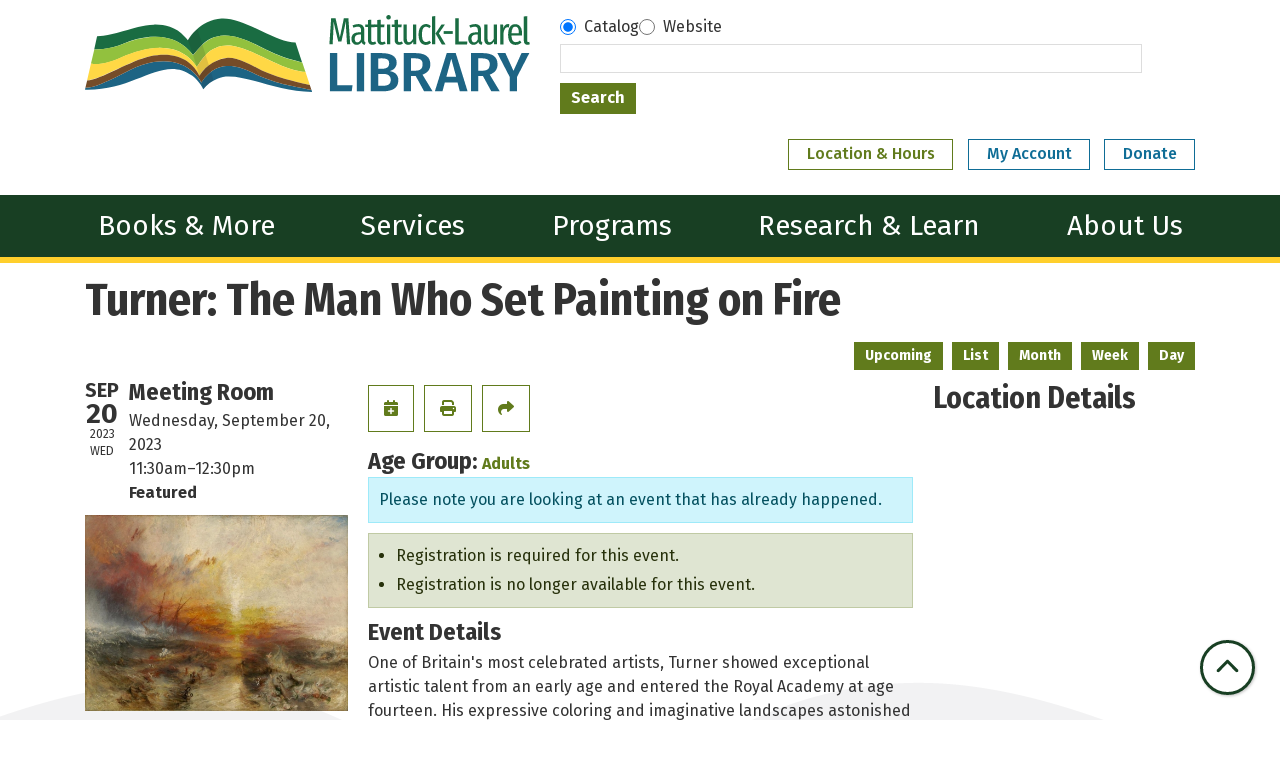

--- FILE ---
content_type: text/html; charset=UTF-8
request_url: https://www.mattitucklaurellibrary.org/event/turner-man-who-set-painting-fire
body_size: 10541
content:
<!DOCTYPE html>
<html lang="en" dir="ltr" prefix="og: https://ogp.me/ns#">
  <head>
    <meta charset="utf-8" />
<meta name="description" content="One of Britain&#039;s most celebrated artists, Turner showed exceptional artistic talent from an early age and entered the Royal Academy at age fourteen." />
<link rel="canonical" href="https://www.mattitucklaurellibrary.org/event/turner-man-who-set-painting-fire" />
<meta property="og:site_name" content="Mattituck-Laurel Library" />
<meta property="og:type" content="website" />
<meta property="og:title" content="Turner: The Man Who Set Painting on Fire" />
<meta property="og:description" content="One of Britain&#039;s most celebrated artists, Turner showed exceptional artistic talent from an early age and entered the Royal Academy at age fourteen. His expressive coloring and imaginative landscapes astonished viewers; his turbulent, often violent seascapes exposed a darker side of his art. From Simon Schama’s Power of Art series." />
<meta name="Generator" content="Drupal 11 (https://www.drupal.org)" />
<meta name="MobileOptimized" content="width" />
<meta name="HandheldFriendly" content="true" />
<meta name="viewport" content="width=device-width, initial-scale=1.0" />
<script type="application/ld+json">{
    "@context": "https://schema.org",
    "@type": "Event",
    "name": "Turner: The Man Who Set Painting on Fire",
    "description": "<p>One of Britain's most celebrated artists, Turner showed exceptional artistic talent from an early age and entered the Royal Academy at age fourteen. His expressive coloring and imaginative landscapes astonished viewers; his turbulent, often violent seascapes exposed a darker side of his art. From Simon Schama\u2019s <em>Power of Art</em> series.</p>\r\n",
    "image": "https://www.mattitucklaurellibrary.org/sites/default/files/2023-08/Turner%20Slave-ship.jpg",
    "startDate": "2023-09-20T11:30:00-04:00",
    "endDate": "2023-09-20T12:30:00-04:00",
    "eventStatus": "https://schema.org/EventScheduled",
    "eventAttendanceMode": "https://schema.org/OfflineEventAttendanceMode",
    "location": {
        "@type": "Place",
        "name": "Mattituck-Laurel Library",
        "address": {
            "@type": "PostalAddress",
            "streetAddress": "13900 Main Rd.",
            "addressLocality": "Mattituck",
            "addressRegion": "NY",
            "postalCode": "11952",
            "addressCountry": "US"
        }
    },
    "offers": {
        "@type": "Offer",
        "availability": "https://schema.org/InStock",
        "price": 0,
        "priceCurrency": "USD",
        "url": "https://www.mattitucklaurellibrary.org/event/turner-man-who-set-painting-fire",
        "validFrom": "2023-08-02T09:00:00-04:00",
        "validThrough": "2023-09-20T11:30:00-04:00"
    },
    "organizer": {
        "@type": "Organization",
        "name": "Mattituck-Laurel Library",
        "url": "https://www.mattitucklaurellibrary.org/"
    }
}</script>
<link rel="icon" href="/themes/custom/website_theme/favicon.ico" type="image/vnd.microsoft.icon" />
<link rel="alternate" hreflang="en" href="https://www.mattitucklaurellibrary.org/event/turner-man-who-set-painting-fire" />

    <title>Turner: The Man Who Set Painting on Fire | Mattituck-Laurel Library</title>
        <style>
      :root {
        --calendar-theme-external-link-content: "Opens\20 in\20 a\20 new\20 tab\3A \20 ";
      }
    </style>
    <link rel="stylesheet" media="all" href="/modules/custom/lm_search_block/css/form.css?t9pnbg" />
<link rel="stylesheet" media="all" href="/core/assets/vendor/jquery.ui/themes/base/core.css?t9pnbg" />
<link rel="stylesheet" media="all" href="/core/assets/vendor/jquery.ui/themes/base/controlgroup.css?t9pnbg" />
<link rel="stylesheet" media="all" href="/core/assets/vendor/jquery.ui/themes/base/checkboxradio.css?t9pnbg" />
<link rel="stylesheet" media="all" href="/core/assets/vendor/jquery.ui/themes/base/resizable.css?t9pnbg" />
<link rel="stylesheet" media="all" href="/core/assets/vendor/jquery.ui/themes/base/button.css?t9pnbg" />
<link rel="stylesheet" media="all" href="/core/assets/vendor/jquery.ui/themes/base/dialog.css?t9pnbg" />
<link rel="stylesheet" media="all" href="/core/misc/components/progress.module.css?t9pnbg" />
<link rel="stylesheet" media="all" href="/core/misc/components/ajax-progress.module.css?t9pnbg" />
<link rel="stylesheet" media="all" href="/core/modules/system/css/components/align.module.css?t9pnbg" />
<link rel="stylesheet" media="all" href="/core/modules/system/css/components/container-inline.module.css?t9pnbg" />
<link rel="stylesheet" media="all" href="/core/modules/system/css/components/clearfix.module.css?t9pnbg" />
<link rel="stylesheet" media="all" href="/core/modules/system/css/components/hidden.module.css?t9pnbg" />
<link rel="stylesheet" media="all" href="/core/modules/system/css/components/js.module.css?t9pnbg" />
<link rel="stylesheet" media="all" href="/core/modules/ckeditor5/css/ckeditor5.dialog.fix.css?t9pnbg" />
<link rel="stylesheet" media="all" href="/core/modules/filter/css/filter.caption.css?t9pnbg" />
<link rel="stylesheet" media="all" href="/core/modules/media/css/filter.caption.css?t9pnbg" />
<link rel="stylesheet" media="all" href="/core/modules/views/css/views.module.css?t9pnbg" />
<link rel="stylesheet" media="all" href="/core/assets/vendor/jquery.ui/themes/base/theme.css?t9pnbg" />
<link rel="stylesheet" media="all" href="/modules/custom/library_calendar/lc_calendar_theme/css/base.css?t9pnbg" />
<link rel="stylesheet" media="all" href="/modules/custom/library_calendar/lc_calendar_theme/css/state.css?t9pnbg" />
<link rel="stylesheet" media="all" href="/modules/custom/library_calendar/lc_calendar_theme/css/components/branch-selector.css?t9pnbg" />
<link rel="stylesheet" media="all" href="/modules/custom/library_calendar/lc_calendar_theme/css/components/event-actions.css?t9pnbg" />
<link rel="stylesheet" media="all" href="/modules/custom/library_calendar/lc_calendar_theme/css/components/date-icon.css?t9pnbg" />
<link rel="stylesheet" media="all" href="/modules/custom/library_calendar/lc_calendar_theme/css/components/events.css?t9pnbg" />
<link rel="stylesheet" media="all" href="/modules/custom/library_calendar/lc_calendar_theme/css/components/event-full.css?t9pnbg" />
<link rel="stylesheet" media="all" href="/modules/custom/library_calendar/lc_calendar_theme/css/components/menu-tasks.css?t9pnbg" />
<link rel="stylesheet" media="all" href="/modules/custom/library_calendar/lc_core/css/extra_field.css?t9pnbg" />
<link rel="stylesheet" media="all" href="/modules/contrib/office_hours/css/office_hours.css?t9pnbg" />
<link rel="stylesheet" media="all" href="/themes/custom/calendar_theme/node_modules/%40fortawesome/fontawesome-free/css/all.min.css?t9pnbg" />
<link rel="stylesheet" media="all" href="/themes/custom/website_theme/css/style?t9pnbg" />

    
  </head>
    <body class="path-node page-node-type-lc-event no-js" data-bs-no-jquery>
        <a href="#main-content" class="visually-hidden focusable skip-link">
      Skip to main content
    </a>
    
      <div class="dialog-off-canvas-main-canvas" data-off-canvas-main-canvas>
    
<header class="header">
      <div class="position-relative">
      <div class="container">
        <div class="row">
                      <div class="col-12 col-lg-5 branding-col">
                <div>
    
<div id="block-website-theme-branding" class="block block-system block-system-branding-block position-relative">
  
    
        
              
    <a class="site-logo" href="/index.php/" rel="home">
      <img src="/themes/custom/website_theme/logo.svg" alt="Homepage of Mattituck-Laurel Library" fetchpriority="high">
    </a>
  </div>

  </div>

            </div>
          
                      <div class="col-12 col-lg-7 header-content-col">
                              <div class="search-region">
                    <div>
    
<div id="block-website-theme-searchblock" class="block block-lm-search-block block-lm-search position-relative">
  
    
      <form class="lm-search-form" data-drupal-selector="lm-search-form" data-new-tab="catalog" data-new-tab-message="Search results will be opened in a new tab." action="/event/turner-man-who-set-painting-fire" method="post" id="lm-search-form" accept-charset="UTF-8">
  <fieldset class="lm-search-form-target js-form-item form-item js-form-wrapper form-wrapper" id="edit-target">
      <legend>
    <span class="visually-hidden fieldset-legend">Select search target</span>
  </legend>
  <div class="fieldset-wrapper">
            <div class="js-form-item form-group js-form-type-radio form-item-target js-form-item-target form-check">
        
<input data-drupal-selector="edit-target-catalog" type="radio" id="edit-target-catalog" name="target" value="catalog" checked="checked" class="form-radio form-check-input" />

        <label for="edit-target-catalog" class="option form-check-label form-label">Catalog</label>
      </div>
<div class="js-form-item form-group js-form-type-radio form-item-target js-form-item-target form-check">
        
<input data-drupal-selector="edit-target-website" type="radio" id="edit-target-website" name="target" value="website" class="form-radio form-check-input" />

        <label for="edit-target-website" class="option form-check-label form-label">Website</label>
      </div>

              </div>
</fieldset>
<div class="js-form-item form-group js-form-type-textfield form-item-input js-form-item-input form-no-label">
      <label for="edit-input" class="visually-hidden js-form-required form-required form-label">Keywords</label>
        
<input data-placeholder-text-catalog="Keywords, Title, Author, and more!" data-placeholder-text-website="Search for information on this site" data-drupal-selector="edit-input" type="text" id="edit-input" name="input" value="" size="60" maxlength="128" class="form-text required form-control" required="required" />

        </div>

<input data-size="small" data-drupal-selector="edit-submit" type="submit" id="edit-submit" name="op" value="Search" class="button js-form-submit form-submit btn-submit button--primary" />

<input autocomplete="off" data-drupal-selector="form-xbke2ybkz19jucrb3jy6w2du-jg2tpk9mfyhhd-mn5q" type="hidden" name="form_build_id" value="form-Xbke2YBkZ19Jucrb3JY6W2Du-jG2tPK9mfYHhD-mN5Q" />

<input data-drupal-selector="edit-lm-search-form" type="hidden" name="form_id" value="lm_search_form" />

</form>

  </div>

  </div>

                </div>
              
                <div class="header-content-container">
    
<div id="block-website-theme-branchselect" class="block block-lc-branch-select block-lc-branch-select-block position-relative">
  
    
      


    
<div class="lc-branch-select">
    <div class="lc-branch-select__wrapper lc-branch-select__wrapper--single lc-branch-select__wrapper--open">
    <div class="lc-branch-select__content-container">
      
              
                  <button class="button lc-branch-select__collapse" type="button">
            Location &amp; Hours
          </button>
        
        <div class="lc-branch-select__collapsed-wrapper">
                        
          
          <div class="lc-branch-select__content">
            <div>
  
      <h2><a href="/index.php/branch/mattituck-laurel-library">

            <div class="field-container">Mattituck-Laurel Library</div>
      </a></h2>
    
  

<div class="lc-branch-select__branch lc-branch-select__branch--84" data-branch="84">
  <div class="lc-branch-select__branch--hidden-region">
    
<div class="block block-layout-builder block-field-blocktaxonomy-termlc-library-branchfield-lc-branch-hours position-relative">
  
    
      

      <div class="field-container">
              <div><div class="office-hours office-hours office-hours-status--closed"><div class="office-hours__item"><span class="office-hours__item-slots">10:00am-4:00pm</span><span><br /></span></div></div></div>
          </div>
  
  </div>

  </div>
  <div class="lc-branch-selector-content-row">
    <div class="lc-branch-selector-content-col">
      <div>
        
<div class="block block-layout-builder block-field-blocktaxonomy-termlc-library-branchfield-lc-phone-number position-relative">
  
    
      

            <div class="field-container"><a href="tel:6312984134">(631) 298-4134</a></div>
      
  </div>

<div class="block block-layout-builder block-field-blocktaxonomy-termlc-library-branchfield-lc-address position-relative">
  
    
      

            <div class="field-container"><p class="address" translate="no"><span class="organization">Mattituck-Laurel Library</span><br>
<span class="address-line1">13900 Main Rd.</span><br>
<span class="locality">Mattituck</span>, <span class="administrative-area">NY</span> <span class="postal-code">11952</span><br>
<span class="country">United States</span></p></div>
      
  </div>

<div class="block block-layout-builder block-extra-field-blocktaxonomy-termlc-library-branchmap-link position-relative">
  
    
      <a href="http://maps.google.com/?q=13900%20Main%20Rd.%2C%2BMattituck%2C%2BNY%2C%2B11952" target="_blank">View on Google Maps</a>
  </div>

      </div>
    </div>
    <div class="lc-branch-selector-content-col">
      <div>
        
<div class="block block-layout-builder block-field-blocktaxonomy-termlc-library-branchfield-lc-branch-hours position-relative">
  
    
      

      <div class="field-container">
              <div><div class="office-hours office-hours office-hours-status--closed"><div class="office-hours__item"><span class="office-hours__item-label">Sun: </span><span class="office-hours__item-comments">Closed</span><span><br /></span></div><div class="office-hours__item"><span class="office-hours__item-label">Mon-Fri: </span><span class="office-hours__item-slots">9:00am-7:00pm</span><span><br /></span></div><div class="office-hours__item"><span class="office-hours__item-label">Sat: </span><span class="office-hours__item-slots">10:00am-4:00pm</span><span><br /></span></div></div></div>
          </div>
  
  </div>

      </div>
    </div>
  </div>
</div>

</div>

          </div>
        </div>
          </div>
  </div>
</div>

  </div>

<div id="block-headerbutton" class="block block-block-content block-block-content31c5f573-effc-456b-bbec-ac1da04efbcd position-relative">
  
    
      

            <div class="field-container"><a class="btn btn-my-account btn-header" href="https://search.livebrary.com/iii/cas/login?service=https%3A%2F%2Fsearch.livebrary.com%3A443%2Fpatroninfo~S78%2FIIITICKET&amp;scope=78">
  My Account
</a>

<a class="btn btn-my-account btn-header" href="/donations">
  Donate
</a></div>
      
  </div>

<div id="block-googleanalytics" class="block block-block-content block-block-content9f821081-8809-4cb8-8560-9fd37053fdb1 position-relative">
  
    
      

            <div class="field-container"><!-- Global site tag (gtag.js) - Google Analytics -->
<script async src="https://www.googletagmanager.com/gtag/js?id=G-QXR3R4L201"></script>
<script>
window.dataLayer = window.dataLayer || [];
function gtag(){dataLayer.push(arguments);}
gtag('js', new Date());

gtag('config', 'G-QXR3R4L201');
</script></div>
      
  </div>

  </div>

            </div>
                  </div>
      </div>
    </div>
  
    <div>
    
<div class="navbar-container">
  <a href="#block-website-theme-main-menu-skip-link" class="visually-hidden focusable skip-link">
    Skip navigation
  </a>
  <div class="container">
    <nav id="block-website-theme-main-menu" class="navbar navbar-expand-lg" role="navigation" aria-labelledby="block-website-theme-main-menu-heading">
                                
      <h2 class="visually-hidden" id="block-website-theme-main-menu-heading">Main navigation</h2>
      

            <button aria-controls="block-website-theme-main-menu-collapse" aria-expanded="false" class="navbar-toggler" data-bs-target="#block-website-theme-main-menu-collapse" data-bs-toggle="collapse" type="button">
        <i class="fas fa-bars"></i>

        <span class="visually-hidden">
          Toggle        </span>

        Main Menu      </button>

      <div class="collapse navbar-collapse" id="block-website-theme-main-menu-collapse">
                  


  
            <ul class="nav navbar-nav" role="menu">
    
          
                    
      
      <li class="nav-item dropdown" role="none">
        
        
                          
        <span class="nav-link nav-level-0 has-children" data-nav-level="0" role="menuitem" aria-expanded="false" aria-haspopup="true" aria-controls="dropdown-books-more" data-dropdown="dropdown-books-more" tabindex="0">Books &amp; More</span>

                  <button class="btn d-lg-none" type="button">
            <i class="fas fa-chevron-down" role="presentation"></i>
            <span class="visually-hidden">Open Menu</span>
          </button>

            
      
          <ul class="dropdown-menu" id="dropdown-books-more" role="menu">
    
          
      
      
      <li class="nav-item" role="none">
        
        
        
        <a href="https://mattituck-suffc.na.iiivega.com" class="nav-link nav-level-1" data-nav-level="1" role="menuitem">Catalog (Vega)</a>

              </li>
          
      
      
      <li class="nav-item" role="none">
        
        
        
        <a href="https://suffc.na.iiivega.com/" class="nav-link nav-level-1" data-nav-level="1" role="menuitem">Catalog (Vega - All Libraries)</a>

              </li>
          
      
      
      <li class="nav-item" role="none">
        
        
        
        <a href="https://search.livebrary.com/search~S78" class="nav-link nav-level-1" data-nav-level="1" role="menuitem">Catalog</a>

              </li>
          
      
      
      <li class="nav-item" role="none">
        
        
        
        <a href="/index.php/ebooks-audiobooks" class="nav-link nav-level-1" data-nav-level="1" role="menuitem" data-drupal-link-system-path="node/8227">eBooks &amp; Audiobooks</a>

              </li>
          
      
      
      <li class="nav-item" role="none">
        
        
        
        <a href="/index.php/books-more/music-movies" class="nav-link nav-level-1" data-nav-level="1" role="menuitem" data-drupal-link-system-path="node/8228">Music &amp; Movies</a>

              </li>
          
      
      
      <li class="nav-item" role="none">
        
        
        
        <a href="/index.php/passes-tickets" class="nav-link nav-level-1" data-nav-level="1" role="menuitem" data-drupal-link-system-path="passes-tickets">Passes &amp; Tickets</a>

              </li>
          
      
      
      <li class="nav-item" role="none">
        
        
        
        <a href="/index.php/things" class="nav-link nav-level-1" data-nav-level="1" role="menuitem" data-drupal-link-system-path="things">Library of Things</a>

              </li>
          
      
      
      <li class="nav-item" role="none">
        
        
        
        <a href="/index.php/get-card" class="nav-link nav-level-1" data-nav-level="1" role="menuitem" data-drupal-link-system-path="node/8219">Get a Card</a>

              </li>
          
      
      
      <li class="nav-item" role="none">
        
        
        
        <a href="/index.php/form/purchase-request-form" class="nav-link nav-level-1" data-nav-level="1" role="menuitem" data-drupal-link-system-path="webform/purchase_request_form">Purchase Request</a>

              </li>
        </ul>

      
              </li>
          
                    
      
      <li class="nav-item dropdown" role="none">
        
        
                          
        <span class="nav-link nav-level-0 has-children" data-nav-level="0" role="menuitem" aria-expanded="false" aria-haspopup="true" aria-controls="dropdown-services" data-dropdown="dropdown-services" tabindex="0">Services</span>

                  <button class="btn d-lg-none" type="button">
            <i class="fas fa-chevron-down" role="presentation"></i>
            <span class="visually-hidden">Open Menu</span>
          </button>

            
      
          <ul class="dropdown-menu" id="dropdown-services" role="menu">
    
          
      
      
      <li class="nav-item" role="none">
        
        
        
        <a href="/index.php/children-parents" class="nav-link nav-level-1" data-nav-level="1" role="menuitem" data-drupal-link-system-path="node/8231">Children &amp; Parents</a>

              </li>
          
      
      
      <li class="nav-item" role="none">
        
        
        
        <a href="/index.php/teens" class="nav-link nav-level-1" data-nav-level="1" role="menuitem" data-drupal-link-system-path="node/8232">Teens</a>

              </li>
          
      
      
      <li class="nav-item" role="none">
        
        
        
        <a href="/index.php/adults" class="nav-link nav-level-1" data-nav-level="1" role="menuitem" data-drupal-link-system-path="node/8233">Adults</a>

              </li>
          
      
      
      <li class="nav-item" role="none">
        
        
        
        <a href="/index.php/library-services?field_ls_service_type_target_id%5B270%5D=270" class="nav-link nav-level-1" data-nav-level="1" role="menuitem" data-drupal-link-query="{&quot;field_ls_service_type_target_id&quot;:{&quot;270&quot;:&quot;270&quot;}}" data-drupal-link-system-path="library-services">Computers &amp; WiFi</a>

              </li>
          
      
      
      <li class="nav-item" role="none">
        
        
        
        <a href="/index.php/reserve-room" class="nav-link nav-level-1" data-nav-level="1" role="menuitem" data-drupal-link-system-path="node/1">Request a Room</a>

              </li>
          
      
      
      <li class="nav-item" role="none">
        
        
        
        <a href="https://www.mattitucklaurellibrary.org/community-resources" class="nav-link nav-level-1" data-nav-level="1" role="menuitem">Community Resources</a>

              </li>
          
      
      
      <li class="nav-item" role="none">
        
        
        
        <a href="/index.php/library-services" class="nav-link nav-level-1" data-nav-level="1" role="menuitem" data-drupal-link-system-path="library-services">All Services</a>

              </li>
        </ul>

      
              </li>
          
                    
      
      <li class="nav-item dropdown" role="none">
        
        
                          
        <span class="nav-link nav-level-0 has-children" data-nav-level="0" role="menuitem" aria-expanded="false" aria-haspopup="true" aria-controls="dropdown-programs" data-dropdown="dropdown-programs" tabindex="0">Programs</span>

                  <button class="btn d-lg-none" type="button">
            <i class="fas fa-chevron-down" role="presentation"></i>
            <span class="visually-hidden">Open Menu</span>
          </button>

            
      
          <ul class="dropdown-menu" id="dropdown-programs" role="menu">
    
          
      
      
      <li class="nav-item" role="none">
        
        
        
        <a href="/index.php/events/month?age_groups%5B13%5D=13&amp;age_groups%5B14%5D=14&amp;age_groups%5B94%5D=94" class="nav-link nav-level-1" data-nav-level="1" role="menuitem" data-drupal-link-query="{&quot;age_groups&quot;:{&quot;13&quot;:&quot;13&quot;,&quot;14&quot;:&quot;14&quot;,&quot;94&quot;:&quot;94&quot;}}" data-drupal-link-system-path="events/month">Children</a>

              </li>
          
      
      
      <li class="nav-item" role="none">
        
        
        
        <a href="/index.php/events/month?age_groups%5B15%5D=15" class="nav-link nav-level-1" data-nav-level="1" role="menuitem" data-drupal-link-query="{&quot;age_groups&quot;:{&quot;15&quot;:&quot;15&quot;}}" data-drupal-link-system-path="events/month">Teens</a>

              </li>
          
      
      
      <li class="nav-item" role="none">
        
        
        
        <a href="/index.php/events/month?age_groups%5B16%5D=16" class="nav-link nav-level-1" data-nav-level="1" role="menuitem" data-drupal-link-query="{&quot;age_groups&quot;:{&quot;16&quot;:&quot;16&quot;}}" data-drupal-link-system-path="events/month">Adults</a>

              </li>
          
      
      
      <li class="nav-item" role="none">
        
        
        
        <a href="/index.php/events" class="nav-link nav-level-1" data-nav-level="1" role="menuitem" data-drupal-link-system-path="events">All Events</a>

              </li>
          
      
      
      <li class="nav-item" role="none">
        
        
        
        <a href="/index.php/program-newsletter" class="nav-link nav-level-1" data-nav-level="1" role="menuitem" data-drupal-link-system-path="node/8229">Program Newsletter</a>

              </li>
        </ul>

      
              </li>
          
                    
      
      <li class="nav-item dropdown" role="none">
        
        
                          
        <span class="nav-link nav-level-0 has-children" data-nav-level="0" role="menuitem" aria-expanded="false" aria-haspopup="true" aria-controls="dropdown-research-learn" data-dropdown="dropdown-research-learn" tabindex="0">Research &amp; Learn</span>

                  <button class="btn d-lg-none" type="button">
            <i class="fas fa-chevron-down" role="presentation"></i>
            <span class="visually-hidden">Open Menu</span>
          </button>

            
      
          <ul class="dropdown-menu" id="dropdown-research-learn" role="menu">
    
          
      
      
      <li class="nav-item" role="none">
        
        
        
        <a href="/index.php/history-genealogy" class="nav-link nav-level-1" data-nav-level="1" role="menuitem" data-drupal-link-system-path="node/8230">History &amp; Genealogy</a>

              </li>
          
      
      
      <li class="nav-item" role="none">
        
        
        
        <a href="/index.php/resources?body_value=&amp;field_db_audience_target_id%5B187%5D=187&amp;field_db_audience_target_id%5B186%5D=186" class="nav-link nav-level-1" data-nav-level="1" role="menuitem" data-drupal-link-query="{&quot;body_value&quot;:&quot;&quot;,&quot;field_db_audience_target_id&quot;:{&quot;187&quot;:&quot;187&quot;,&quot;186&quot;:&quot;186&quot;}}" data-drupal-link-system-path="resources">Homework Help</a>

              </li>
          
      
      
      <li class="nav-item" role="none">
        
        
        
        <a href="/index.php/resources" class="nav-link nav-level-1" data-nav-level="1" role="menuitem" data-drupal-link-system-path="resources">A to Z Resources</a>

              </li>
        </ul>

      
              </li>
          
                    
      
      <li class="nav-item dropdown" role="none">
        
        
                          
        <span class="nav-link nav-level-0 has-children" data-nav-level="0" role="menuitem" aria-expanded="false" aria-haspopup="true" aria-controls="dropdown-about-us" data-dropdown="dropdown-about-us" tabindex="0">About Us</span>

                  <button class="btn d-lg-none" type="button">
            <i class="fas fa-chevron-down" role="presentation"></i>
            <span class="visually-hidden">Open Menu</span>
          </button>

            
      
          <ul class="dropdown-menu" id="dropdown-about-us" role="menu">
    
          
      
      
      <li class="nav-item" role="none">
        
        
        
        <a href="/index.php/about-library" class="nav-link nav-level-1" data-nav-level="1" role="menuitem" data-drupal-link-system-path="node/8221">About the Library</a>

              </li>
          
      
      
      <li class="nav-item" role="none">
        
        
        
        <a href="/index.php/staff" class="nav-link nav-level-1" data-nav-level="1" role="menuitem" data-drupal-link-system-path="node/8223">Staff</a>

              </li>
          
      
      
      <li class="nav-item" role="none">
        
        
        
        <a href="/index.php/about/employment" class="nav-link nav-level-1" data-nav-level="1" role="menuitem" data-drupal-link-system-path="node/9757">Employment</a>

              </li>
          
      
      
      <li class="nav-item" role="none">
        
        
        
        <a href="/index.php/policies" class="nav-link nav-level-1" data-nav-level="1" role="menuitem" data-drupal-link-system-path="policies">Policies</a>

              </li>
          
      
      
      <li class="nav-item" role="none">
        
        
        
        <a href="/index.php/friends-library" class="nav-link nav-level-1" data-nav-level="1" role="menuitem" data-drupal-link-system-path="node/8224">Friends of the Library</a>

              </li>
          
      
      
      <li class="nav-item" role="none">
        
        
        
        <a href="/index.php/board-trustees" class="nav-link nav-level-1" data-nav-level="1" role="menuitem" data-drupal-link-system-path="node/8225">Board of Trustees</a>

              </li>
          
      
      
      <li class="nav-item" role="none">
        
        
        
        <a href="/index.php/donations" class="nav-link nav-level-1" data-nav-level="1" role="menuitem" data-drupal-link-system-path="node/8226">Donations </a>

              </li>
          
      
      
      <li class="nav-item" role="none">
        
        
        
        <a href="/index.php/art-gallery" class="nav-link nav-level-1" data-nav-level="1" role="menuitem" data-drupal-link-system-path="node/8220">Art Gallery</a>

              </li>
          
      
      
      <li class="nav-item" role="none">
        
        
        
        <a href="/index.php/renovation-update" class="nav-link nav-level-1" data-nav-level="1" role="menuitem" data-drupal-link-system-path="node/16571">Renovation Update</a>

              </li>
          
      
      
      <li class="nav-item" role="none">
        
        
        
        <a href="/index.php/advocacy" class="nav-link nav-level-1" data-nav-level="1" role="menuitem" data-drupal-link-system-path="node/23123">Become a Library Advocate</a>

              </li>
        </ul>

      
              </li>
        </ul>

      


              </div>
    </nav>
  </div>
  <a id="block-website-theme-main-menu-skip-link" tabindex="-1"></a>
</div>

  </div>

</header>

<div class="full-width-region">
  
</div>

<div class="content-background">
  <main role="main" class="main-container container">
    <a id="main-content" tabindex="-1"></a>

      <div>
    <div data-drupal-messages-fallback class="hidden"></div>

<div id="block-website-theme-page-title" class="block block-core block-page-title-block position-relative">
  
    
      
  <h1 class="mb-4">
<span>Turner: The Man Who Set Painting on Fire</span>
</h1>


  </div>

<div id="block-website-theme-content" class="block block-system block-system-main-block position-relative">
  
    
      



  


<article class="lc-event lc-event--full node node--type-lc-event node--promoted node--view-mode-full">

  
    

      <div class="lc-event__menu-tasks"><div class="lc-menu-tasks">  <h2 class="visually-hidden">Primary tabs</h2>
  <ul class="list-inline"><li class="list-inline-item"><a href="/events/upcoming" class="button button--primary btn-sm" data-drupal-link-system-path="events/upcoming">Upcoming</a></li>
<li class="list-inline-item"><a href="/events/list" class="button button--primary btn-sm" data-drupal-link-system-path="events/list">List</a></li>
<li class="list-inline-item"><a href="/events/month/2023/09" class="button button--primary btn-sm" data-drupal-link-system-path="events/month/2023/09">Month</a></li>
<li class="list-inline-item"><a href="/events/week/2023/09/20" class="button button--primary btn-sm" data-drupal-link-system-path="events/week/2023/09/20">Week</a></li>
<li class="list-inline-item"><a href="/events/day/2023/09/20" class="button button--primary btn-sm" data-drupal-link-system-path="events/day/2023/09/20">Day</a></li>
</ul>
</div>
</div>
  
  <div class="node__content lc-event-wrapper">
    <aside class="lc-event-sidebar lc-event__sidebar">
      <div class="lc-print-row">
        <div class="lc-print-column">
          <div class="lc-event-details lc-event-section">
              <div class="lc-date-icon" aria-hidden="true">
          <span class="lc-date-icon__item lc-date-icon__item--month">
        Sep
      </span>
    
          <span class="lc-date-icon__item lc-date-icon__item--day">
        20
      </span>
    
    <span class="lc-date-icon__item lc-date-icon__item--year">
      2023
    </span>

          <span class="lc-date-icon__item lc-date-icon__item--day-name">
        Wed
      </span>
      </div>


            <div class="lc-event-info">
              
                              <h3 class="lc-event-subtitle lc-event-room">
                  Meeting Room
                </h3>
              
              <div class="lc-event-info-item lc-event-info-item--date">
                                  Wednesday, September 20, 2023
                              </div>

                    <div class="lc-event-info-item lc-event-info-item--time">
      11:30am–12:30pm
    </div>
  

              
                              <div class="lc-event-info-item">
                  <strong>
                    Featured                  </strong>
                </div>
                          </div>
          </div>

                            </div>
                
                  <div class="lc-print-column">
            <div class="lc-event-featured-image lc-event-section">
                              

            <div class="field-container"><a class="use-ajax" data-dialog-options="{&quot;width&quot;:&quot;auto&quot;}" data-dialog-type="modal" href="/library-calendar/image-dialog/1084/lc_featured_image?alternative_text=Slave%20ship."><img height="360" width="480" src="https://www.mattitucklaurellibrary.org/sites/default/files/styles/large/public/2023-08/Turner%20Slave-ship.jpg" alt="Slave ship." class="img-fluid" />
</a>
</div>
      
                          </div>
          </div>
              </div>
    </aside>
    <section class="lc-event-content lc-event__content">
              <div class="lc-event-share-event">


<div class="lc-event-actions lc-event-actions--share-event">
  <ul class="lc-event-actions__list">
            
        <li class="lc-event-actions__item">
      
      <a href="/node/10156/add_to_calendar" class="button button--primary lc-event-action-link use-ajax" data-dialog-options="{&quot;title&quot;:&quot;Add This Event To Your Calendar&quot;,&quot;width&quot;:&quot;auto&quot;}" data-dialog-type="modal" title="Add To My Calendar" data-toggle="tooltip">
        <span class="lc-event-actions__icon lc-event-actions__icon--calendar"></span>
        <span class="lc-event-actions__text">Add To My Calendar</span>
      </a>
    </li>
   
        <li class="lc-event-actions__item">
      
      <a href="#" class="button button--primary lc-event-action-link" onClick="window.print()" title="Print this event" data-toggle="tooltip">
        <span class="lc-event-actions__icon lc-event-actions__icon--print"></span>
        <span class="lc-event-actions__text">Print</span>
      </a>
    </li>
    
              <li class="lc-event-actions__item">
        
        <a href="/node/10156/share_this_event" class="button button--primary lc-event-action-link use-ajax" data-dialog-options="{&quot;dialogClass&quot;:&quot;white-popup&quot;,&quot;title&quot;:&quot;Share This Event&quot;,&quot;width&quot;:&quot;auto&quot;}" data-dialog-type="modal" title="Share this event" data-toggle="tooltip">
          <span class="lc-event-actions__icon lc-event-actions__icon--share"></span>
          <span class="lc-event-actions__text">Share</span>
        </a>
      </li>
        
              </ul>
</div>
</div>
      
      
              <div class="lc-event__categories lc-event__age-groups">
          <h3 class="lc-event-label lc-d-inline">
            Age Group:
          </h3>

                                    <span><a href="/events/month?age_groups%5B16%5D=16">Adults</a></span>
                              </div>
      
      
          
      <div class="lc-event__container">
      <div class="lc-alert alert alert-info">
        Please note you are looking at an event that has already happened.
      </div>
    </div>
  

      <div>


<div class="lc-core--extra-field">
    <div><ul class="lc-messages"><li class="lc-messages__message">Registration is required for this event.</li>
<li class="lc-messages__message">Registration is no longer available for this event.</li>
</ul>
</div>

</div>
</div>


            
              
                                  
        <h2 class="lc-event-subtitle visually-hidden">Program Description</h2>
      
                  
                    <h3 class="lc-event-subtitle">Event Details</h3>
      
                    
            
            
                    

            <div class="field-container"><p>One of Britain's most celebrated artists, Turner showed exceptional artistic talent from an early age and entered the Royal Academy at age fourteen. His expressive coloring and imaginative landscapes astonished viewers; his turbulent, often violent seascapes exposed a darker side of his art. From Simon Schama’s <em>Power of Art</em> series.</p></div>
      
      
                  
                    
        
            
      <div>


<div class="lc-core--extra-field">
    
</div>
</div>

    </section>
    <aside class="lc-event-sidebar">
      <div class="lc-event-location">
                  <h2 class="lc-event-subtitle">Location Details</h2>
        
                  <div class="lc-event-location-map lc-event-section"><iframe allowfullscreen height="300" frameborder="0" src="https://www.google.com/maps/embed/v1/place?key=AIzaSyCR3GEW_keax_kobC61yARE5y3j06mKz-g&amp;q=13900%20Main%20Rd.%2B%2CMattituck%2CNY%2B11952" style="width: 100%" title="Mattituck-Laurel Library on Google Maps" width="600"></iframe>
</div>
        
        
        <div class="lc-event-location-address lc-event-section">
                      <p class="lc-font-weight-bold">Mattituck-Laurel Library</p>

            <div class="lc-address-line lc-address-line--first">
              13900 Main Rd.
                          </div>

            <div class="lc-address-line lc-address-line--second">
              Mattituck,
              NY
              11952
            </div>

                          <div class="lc-event-location__phone">
                <a href="tel:6312984134">
                  (631) 298-4134
                </a>
              </div>
            
            <div class="lc-branch-select-map-link">
              See map:
              <a href="http://maps.google.com/?q=13900 Main Rd.,+Mattituck,+NY,+11952">
                Google Maps              </a>
            </div>
          
          
                  </div>

        
                
                
        
              </div>
    </aside>
  </div>

  <div>


<div class="lc-core--extra-field">
    
</div>
</div>


</article>

  </div>

  </div>

  </main>
</div>

  <div class="pre-footer">
    <div class="container">
        <div>
    
<div id="block-prefooter" class="block block-block-content block-block-content0144bf9d-dea9-4a1a-b751-8e46e7c87453 position-relative">
  
    
      

            <div class="field-container"><div class="row align-items-center">
  <div class="col-sm-4 col-md-auto my-2">
    <span class="h2">Stay Up to Date!</span>
  </div>
  <div class="col-sm-8 col-md-6 my-2">
    <p class="m-0">Get the latest updates about what's happening at the library!</p>
  </div>
  <div class="col-sm-12 col-md-auto my-2">
    <a href="https://lp.constantcontactpages.com/sl/yoigYIA/signup" class="btn btn-white btn-lg py-2 px-5">Sign up today!</a>
  </div>
</div></div>
      
  </div>

  </div>

    </div>
  </div>

  <footer role="contentinfo" class="footer">
    <div class="container">
      <div class="footer-row">
                    <div class="row">
    
<div id="block-contactusfooter" class="col-md block block-block-content block-block-content36865b9f-04c0-45c0-9690-d277046197c8 position-relative">
  
    
      

            <div class="field-container"><h2>Contact Us</h2>

<p>PO Box 1437<br>
13900 Main Road<br>
Mattituck, NY 11952<br>
<a href="tel:631-298-4134">631-298-4134</a><br>
<a href="/form/contact-us">Contact Us</a></p></div>
      
  </div>

<div id="block-connectfooter" class="col-md block block-block-content block-block-content76e63bfe-60c8-4841-8992-06123e33f8c3 position-relative">
  
    
      

            <div class="field-container"><h2>Connect</h2>

<p><a href="https://www.facebook.com/MattituckLaurelLibrary">Facebook</a><br>
<a href="https://www.youtube.com/channel/UC6UVemlN8ZBksXFyLmIwocw">YouTube</a></p></div>
      
  </div>

<div id="block-footercolumnnocontent" class="col-md block block-block-content block-block-content123a7041-bb90-461b-b59d-b3c75d6c2a8e position-relative">
  
    
      
  </div>

<div id="block-familyplacelogofooter" class="col-md block block-block-content block-block-content16ca874f-fdc7-477e-90db-8d5b8cdedf85 position-relative">
  
    
      

            <div class="field-container"><div class="align-center">
  
  

            <div class="field-container">  <img loading="lazy" src="https://www.mattitucklaurellibrary.org/sites/default/files/2023-08/family-place-logo-webpage.png" width="700" height="675" alt="Family Place Logo - Building foundations for early learning" class="img-fluid">

</div>
      
</div>
</div>
      
  </div>

  </div>

        
              </div>
      <a  href="#" title="Back To Top" aria-label="Back To Top" class="btn back-to-top">
        <i class="fas fa-chevron-up fa-fw"></i>
        <span class="d-block d-lg-none ml-3 ml-lg-0">Back To Top</span>
      </a>
    </div>
  </footer>

  </div>

    
    <script type="application/json" data-drupal-selector="drupal-settings-json">{"path":{"baseUrl":"\/","pathPrefix":"","currentPath":"node\/10156","currentPathIsAdmin":false,"isFront":false,"currentLanguage":"en"},"pluralDelimiter":"\u0003","suppressDeprecationErrors":true,"ajaxPageState":{"libraries":"[base64]","theme":"website_theme","theme_token":null},"ajaxTrustedUrl":{"form_action_p_pvdeGsVG5zNF_XLGPTvYSKCf43t8qZYSwcfZl2uzM":true},"user":{"uid":0,"permissionsHash":"1a53ea1f5af009e429fe0335f36e9199410110c8449eeec822767bc7f8421e02"}}</script>
<script src="/core/assets/vendor/jquery/jquery.min.js?v=4.0.0-rc.1"></script>
<script src="/core/assets/vendor/once/once.min.js?v=1.0.1"></script>
<script src="/core/misc/drupalSettingsLoader.js?v=11.3.1"></script>
<script src="/core/misc/drupal.js?v=11.3.1"></script>
<script src="/core/misc/drupal.init.js?v=11.3.1"></script>
<script src="/core/assets/vendor/jquery.ui/ui/version-min.js?v=11.3.1"></script>
<script src="/core/assets/vendor/jquery.ui/ui/data-min.js?v=11.3.1"></script>
<script src="/core/assets/vendor/jquery.ui/ui/disable-selection-min.js?v=11.3.1"></script>
<script src="/core/assets/vendor/jquery.ui/ui/jquery-patch-min.js?v=11.3.1"></script>
<script src="/core/assets/vendor/jquery.ui/ui/scroll-parent-min.js?v=11.3.1"></script>
<script src="/core/assets/vendor/jquery.ui/ui/unique-id-min.js?v=11.3.1"></script>
<script src="/core/assets/vendor/jquery.ui/ui/focusable-min.js?v=11.3.1"></script>
<script src="/core/assets/vendor/jquery.ui/ui/keycode-min.js?v=11.3.1"></script>
<script src="/core/assets/vendor/jquery.ui/ui/plugin-min.js?v=11.3.1"></script>
<script src="/core/assets/vendor/jquery.ui/ui/widget-min.js?v=11.3.1"></script>
<script src="/core/assets/vendor/jquery.ui/ui/labels-min.js?v=11.3.1"></script>
<script src="/core/assets/vendor/jquery.ui/ui/widgets/controlgroup-min.js?v=11.3.1"></script>
<script src="/core/assets/vendor/jquery.ui/ui/form-reset-mixin-min.js?v=11.3.1"></script>
<script src="/core/assets/vendor/jquery.ui/ui/widgets/mouse-min.js?v=11.3.1"></script>
<script src="/core/assets/vendor/jquery.ui/ui/widgets/checkboxradio-min.js?v=11.3.1"></script>
<script src="/core/assets/vendor/jquery.ui/ui/widgets/draggable-min.js?v=11.3.1"></script>
<script src="/core/assets/vendor/jquery.ui/ui/widgets/resizable-min.js?v=11.3.1"></script>
<script src="/core/assets/vendor/jquery.ui/ui/widgets/button-min.js?v=11.3.1"></script>
<script src="/core/assets/vendor/jquery.ui/ui/widgets/dialog-min.js?v=11.3.1"></script>
<script src="/core/assets/vendor/tabbable/index.umd.min.js?v=6.3.0"></script>
<script src="/core/assets/vendor/tua-body-scroll-lock/tua-bsl.umd.min.js?v=11.3.1"></script>
<script src="/themes/custom/calendar_theme/node_modules/%40fortawesome/fontawesome-free/js/all.min.js?t9pnbg"></script>
<script src="/themes/custom/calendar_theme/node_modules/bootstrap/dist/js/bootstrap.bundle.min.js?t9pnbg"></script>
<script src="/themes/custom/calendar_theme/js/behaviors.js?t9pnbg"></script>
<script src="/themes/custom/website_theme/js/behaviors.js?t9pnbg"></script>
<script src="/core/misc/progress.js?v=11.3.1"></script>
<script src="/core/assets/vendor/loadjs/loadjs.min.js?v=4.3.0"></script>
<script src="/core/misc/debounce.js?v=11.3.1"></script>
<script src="/core/misc/announce.js?v=11.3.1"></script>
<script src="/core/misc/message.js?v=11.3.1"></script>
<script src="/core/misc/ajax.js?v=11.3.1"></script>
<script src="/core/misc/displace.js?v=11.3.1"></script>
<script src="/core/misc/position.js?v=11.3.1"></script>
<script src="/core/misc/dialog/dialog-deprecation.js?v=11.3.1"></script>
<script src="/core/misc/dialog/dialog.js?v=11.3.1"></script>
<script src="/core/misc/dialog/dialog.position.js?v=11.3.1"></script>
<script src="/core/misc/dialog/dialog.jquery-ui.js?v=11.3.1"></script>
<script src="/core/modules/ckeditor5/js/ckeditor5.dialog.fix.js?v=11.3.1"></script>
<script src="/modules/custom/library_calendar/lc_calendar_theme/js/dialog.js?t9pnbg"></script>
<script src="/core/misc/dialog/dialog.ajax.js?v=11.3.1"></script>
<script src="/modules/custom/library_calendar/lc_calendar_theme/js/browser-classes.js?t9pnbg"></script>
<script src="/modules/custom/library_calendar/lc_branch_select/js/behaviors.js?t9pnbg"></script>
<script src="/core/misc/form.js?v=11.3.1"></script>
<script src="/modules/custom/library_calendar/lc_core/js/form.js?t9pnbg"></script>
<script src="/modules/custom/lm_menu/js/behaviors.js?v=1.x"></script>
<script src="/modules/custom/lm_search_block/js/form.js?t9pnbg"></script>

  </body>
</html>
